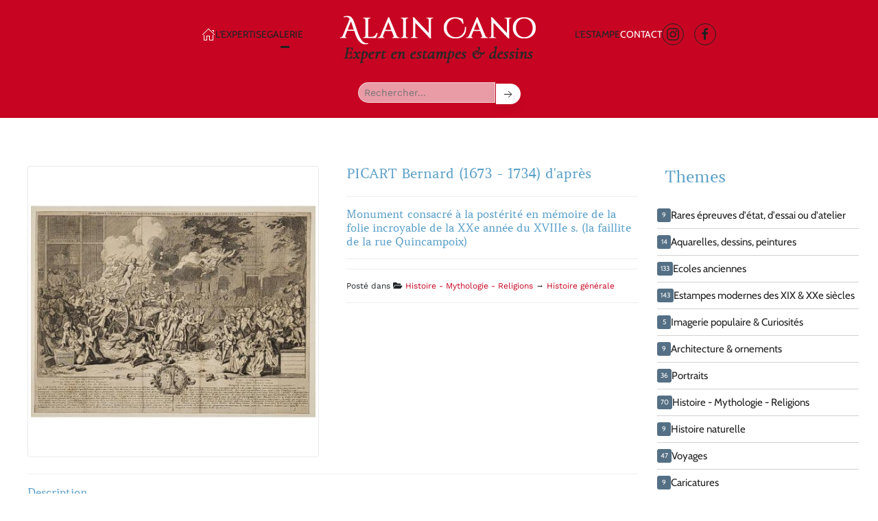

--- FILE ---
content_type: text/html; charset=utf-8
request_url: https://www.cano-expert.com/galerie/choix-destampes-dessins/639:picart-bernard-1673-1734-dapres
body_size: 9778
content:
<!DOCTYPE html>
<html lang="fr-fr" dir="ltr">
    <head>
        <meta name="viewport" content="width=device-width, initial-scale=1">
        <link rel="icon" href="/templates/yootheme/packages/theme-joomla/assets/images/favicon.png" sizes="any">
                <link rel="apple-touch-icon" href="/templates/yootheme/packages/theme-joomla/assets/images/apple-touch-icon.png">
        <meta charset="utf-8">
	<meta name="keywords" content="Finance, Law, banqueroute, monnaie de singe, billets, banque, actions, quincampoix, 1728">
	<meta name="description" content="PICART Bernard (1673 - 1734) d'aprèsMonument consacré à la postérité en mémoire de la folie incroyable de la XXe année du XVIIIe s. (la fail...">
	<title>PICART Bernard (1673 - 1734) d'après - Monument consacré à la postérité en mémoire de la folie incroyable de la XXe année du XVIIIe s. (la faillite de la rue Quincampoix) - Alain Cano - Expertise estampes &amp; dessins</title>
	<link href="https://www.cano-expert.com/galerie/choix-destampes-dessins/639:picart-bernard-1673-1734-dapres" rel="canonical">
	<link href="/media/system/css/joomla-fontawesome.min.css?ver=4.2.12" rel="preload" as="style" onload="this.onload=null;this.rel='stylesheet'">
<link href="/media/vendor/bootstrap/css/bootstrap.min.css?5.3.2" rel="stylesheet" />
	<link href="/media/vendor/joomla-custom-elements/css/joomla-alert.min.css?0.2.0" rel="stylesheet" />
	<link href="/media/com_rsdirectory/css/common.css?8b07bc9bdfc9714e7dd0ec630589dd98" rel="stylesheet" />
	<link href="/media/com_rsdirectory/css/jquery-ui-1.10.4.custom.min.css?8b07bc9bdfc9714e7dd0ec630589dd98" rel="stylesheet" />
	<link href="/media/com_rsdirectory/css/style.css?8b07bc9bdfc9714e7dd0ec630589dd98" rel="stylesheet" />
	<link href="/media/com_rsdirectory/css/style40.css?8b07bc9bdfc9714e7dd0ec630589dd98" rel="stylesheet" />
	<link href="/media/com_rsdirectory/css/magnific-popup.css?8b07bc9bdfc9714e7dd0ec630589dd98" rel="stylesheet" />
	<link href="/media/mod_rsdirectory_categories/css/style.css?8b07bc9bdfc9714e7dd0ec630589dd98" rel="stylesheet" />
	<link href="/templates/yootheme/css/theme.12.css?1706866183" rel="stylesheet" />
	<link href="/templates/yootheme/css/custom.css?4.2.12" rel="stylesheet" />
<script type="application/json" class="joomla-script-options new">{"joomla.jtext":{"COM_RSDIRECTORY_CONSENT_DEFAULT_ERROR":"Your consent is required to submit this form; please tick the checkbox located at the end of the form.","COM_RSDIRECTORY_SCORE_REQUIRED":"Veuillez s\u00e9lectionner une note.","COM_RSDIRECTORY_NAME_REQUIRED":"Veuillez indiquer votre nom.","COM_RSDIRECTORY_EMAIL_REQUIRED":"Veuillez fournir votre adresse de courriel.","COM_RSDIRECTORY_SUBJECT_REQUIRED":"Veuillez pr\u00e9ciser un sujet.","COM_RSDIRECTORY_REVIEW_REQUIRED":"Veuillez ajouter un commentaire.","COM_RSDIRECTORY_ADD_OWNER_REPLY":"Ajouter la r\u00e9ponse de l'host","COM_RSDIRECTORY_EDIT_OWNER_REPLY":"Editer la r\u00e9ponse de l'host","COM_RSDIRECTORY_GAL_CLOSE":"Close (Esc)","COM_RSDIRECTORY_GAL_LOADING":"Loading...","COM_RSDIRECTORY_GAL_PREV":"Previous (Left arrow key)","COM_RSDIRECTORY_GAL_NEXT":"Next (Right arrow key)","COM_RSDIRECTORY_GAL_COUNTER":"%curr% of %total%","COM_RSDIRECTORY_GAL_IMAGE_ERROR":"<a href='%url%'>The image<\/a> could not be loaded.","ERROR":"Erreur","MESSAGE":"Message","NOTICE":"Annonce","WARNING":"Avertissement","JCLOSE":"Fermer","JOK":"OK","JOPEN":"Ouvrir"},"bootstrap.popover":{".hasPopover":{"animation":true,"container":"body","delay":{"show":50,"hide":200},"html":true,"trigger":"hover focus","offset":[0,10],"boundary":"scrollParent"}},"system.paths":{"root":"","rootFull":"https:\/\/www.cano-expert.com\/","base":"","baseFull":"https:\/\/www.cano-expert.com\/"},"csrf.token":"326c4d43c1ce10c2317d08f74a39424d"}</script>
	<script src="/media/system/js/core.min.js?ee06c8994b37d13d4ad21c573bbffeeb9465c0e2"></script>
	<script src="/media/vendor/webcomponentsjs/js/webcomponents-bundle.min.js?2.8.0" nomodule defer></script>
	<script src="/media/vendor/bootstrap/js/bootstrap-es5.min.js?5.3.2" nomodule defer></script>
	<script src="/media/system/js/messages-es5.min.js?c29829fd2432533d05b15b771f86c6637708bd9d" nomodule defer></script>
	<script src="/media/system/js/joomla-hidden-mail-es5.min.js?b2c8377606bb898b64d21e2d06c6bb925371b9c3" nomodule defer></script>
	<script src="/media/vendor/bootstrap/js/alert.min.js?5.3.2" type="module"></script>
	<script src="/media/vendor/bootstrap/js/button.min.js?5.3.2" type="module"></script>
	<script src="/media/vendor/bootstrap/js/carousel.min.js?5.3.2" type="module"></script>
	<script src="/media/vendor/bootstrap/js/collapse.min.js?5.3.2" type="module"></script>
	<script src="/media/vendor/bootstrap/js/dropdown.min.js?5.3.2" type="module"></script>
	<script src="/media/vendor/bootstrap/js/modal.min.js?5.3.2" type="module"></script>
	<script src="/media/vendor/bootstrap/js/offcanvas.min.js?5.3.2" type="module"></script>
	<script src="/media/vendor/bootstrap/js/popover.min.js?5.3.2" type="module"></script>
	<script src="/media/vendor/bootstrap/js/scrollspy.min.js?5.3.2" type="module"></script>
	<script src="/media/vendor/bootstrap/js/tab.min.js?5.3.2" type="module"></script>
	<script src="/media/vendor/bootstrap/js/toast.min.js?5.3.2" type="module"></script>
	<script src="/media/vendor/jquery/js/jquery.min.js?3.7.1"></script>
	<script src="/media/legacy/js/jquery-noconflict.min.js?647005fc12b79b3ca2bb30c059899d5994e3e34d"></script>
	<script src="/media/system/js/joomla-hidden-mail.min.js?065992337609bf436e2fedbcbdc3de1406158b97" type="module"></script>
	<script src="/media/system/js/messages.min.js?7f7aa28ac8e8d42145850e8b45b3bc82ff9a6411" type="module"></script>
	<script src="/media/com_rsdirectory/js/jquery.ui.datepicker.min.js?8b07bc9bdfc9714e7dd0ec630589dd98"></script>
	<script src="/media/com_rsdirectory/js/common.js?8b07bc9bdfc9714e7dd0ec630589dd98"></script>
	<script src="/media/com_rsdirectory/js/modal-fix.js?8b07bc9bdfc9714e7dd0ec630589dd98"></script>
	<script src="/media/com_rsdirectory/js/script.js?8b07bc9bdfc9714e7dd0ec630589dd98"></script>
	<script src="/media/com_rsdirectory/js/jquery.magnific-popup.min.js?8b07bc9bdfc9714e7dd0ec630589dd98"></script>
	<script src="/templates/yootheme/packages/theme-analytics/app/analytics.min.js?4.2.12" defer></script>
	<script src="/templates/yootheme/vendor/assets/uikit/dist/js/uikit.min.js?4.2.12"></script>
	<script src="/templates/yootheme/vendor/assets/uikit/dist/js/uikit-icons-creative-hub.min.js?4.2.12"></script>
	<script src="/templates/yootheme/js/theme.js?4.2.12"></script>
	<script src="/templates/yootheme/packages/builder-newsletter/app/newsletter.min.js?4.2.12" defer></script>
	<script>var rsdir = {version: "2.1.20",token: "326c4d43c1ce10c2317d08f74a39424d",root: "/",base: "/",isJ4: 1,files_limit: {}};</script>
	<script>document.addEventListener('DOMContentLoaded', function() {
            Array.prototype.slice.call(document.querySelectorAll('a span[id^="cloak"]')).forEach(function(span) {
                span.innerText = span.textContent;
            });
        });</script>
	<script type="application/ld+json">{
    "@context": "https://schema.org/",
    "@type": "Product",
    "name": "PICART Bernard (1673 - 1734) d'apr\u00e8s",
    "image": [
        "https://www.cano-expert.com/components/com_rsdirectory/files/cache/450x450/9afb6fb2804c68090ffe58a04d55f9cd.jpg"
    ],
    "description": "PICART Bernard (1673 - 1734) d'apr\u00e8sMonument consacr\u00e9 \u00e0 la post\u00e9rit\u00e9 en m\u00e9moire de la folie incroyable de la XXe ann\u00e9e du XVIIIe s. (la faillite de la rue Quincampoix). Vers 1720Gravure sur cuivre. La feuille : 26,5 x 36 cmEpreuve sur verg\u00e9, contrecoll\u00e9e sur v\u00e9lin. L'estampe provenant d'un livre, le...",
    "offers": {
        "@type": "Offer",
        "url": "https://www.cano-expert.com/galerie/choix-destampes-dessins/639:picart-bernard-1673-1734-dapres",
        "priceCurrency": "EUR",
        "price": "100.00",
        "availability": "https://schema.org/InStock"
    }
}</script>
	<meta property="og:image" content="https://www.cano-expert.com/components/com_rsdirectory/files/cache/1900x1200/9afb6fb2804c68090ffe58a04d55f9cd.jpg" />
	<meta name="twitter:image" content="https://www.cano-expert.com/components/com_rsdirectory/files/cache/1900x1200/9afb6fb2804c68090ffe58a04d55f9cd.jpg" />
	<script type="text/javascript" src="https://www.google.com/recaptcha/api.js?hl=fr-FR" defer async></script>
	<meta name="twitter:card" content="summary_large_image">
	<meta property="og:url" content="https://www.cano-expert.com/galerie/choix-destampes-dessins/639:picart-bernard-1673-1734-dapres" />
	<meta property="og:title" content="PICART Bernard (1673 - 1734) d&#039;après" />
	<meta name="twitter:title" content="PICART Bernard (1673 - 1734) d&#039;après" />
	<meta property="og:description" content="PICART Bernard (1673 - 1734) d&#039;aprèsMonument consacré à la postérité en mémoire de la folie incroyable de la XXe année du XVIIIe s. (la faillite de la rue Quincampoix). Vers 1720Gravure sur cui" />
	<meta name="twitter:description" content="PICART Bernard (1673 - 1734) d&#039;aprèsMonument consacré à la postérité en mémoire de la folie incroyable de la XXe année du XVIIIe s. (la faillite de la rue Quincampoix). Vers 1720Gravure sur cui" />
	<script>jQuery(function($) {
      $('a.add-icon-home').html('<i uk-icon="icon: home"></i> ');
  });</script>
	<script>window.yootheme ||= {}; var $theme = yootheme.theme = {"i18n":{"close":{"label":"Close"},"totop":{"label":"Back to top"},"marker":{"label":"Open"},"navbarToggleIcon":{"label":"Open menu"},"paginationPrevious":{"label":"Previous page"},"paginationNext":{"label":"Next page"},"searchIcon":{"toggle":"Open Search","submit":"Submit Search"},"slider":{"next":"Next slide","previous":"Previous slide","slideX":"Slide %s","slideLabel":"%s of %s"},"slideshow":{"next":"Next slide","previous":"Previous slide","slideX":"Slide %s","slideLabel":"%s of %s"},"lightboxPanel":{"next":"Next slide","previous":"Previous slide","slideLabel":"%s of %s","close":"Close"}},"google_analytics":"UA-7975689-12","google_analytics_anonymize":""};</script>

    </head>
    <body class="">

        <div class="uk-hidden-visually uk-notification uk-notification-top-left uk-width-auto">
            <div class="uk-notification-message">
                <a href="#tm-main">Skip to main content</a>
            </div>
        </div>
    
        
        
        <div class="tm-page">

                        


<header class="tm-header-mobile uk-hidden@m" uk-header>


    
        <div class="uk-navbar-container">

            <div class="uk-container uk-container-expand">
                <nav class="uk-navbar" uk-navbar="{&quot;container&quot;:&quot;.tm-header-mobile&quot;,&quot;boundary&quot;:&quot;.tm-header-mobile .uk-navbar-container&quot;}">

                                        <div class="uk-navbar-left">

                        
                                                    <a uk-toggle href="#tm-dialog-mobile" class="uk-navbar-toggle">

        
        <div uk-navbar-toggle-icon></div>

        
    </a>
                        
                    </div>
                    
                                        <div class="uk-navbar-center">

                                                    <a href="https://www.cano-expert.com/" aria-label="Retour Acceuil" class="uk-logo uk-navbar-item">
    <picture>
<source type="image/webp" srcset="/templates/yootheme/cache/34/logo_small-3468cfd6.webp 180w" sizes="(min-width: 180px) 180px">
<img alt="cano expert" loading="eager" src="/templates/yootheme/cache/ab/logo_small-ab39d6c4.png" width="180" height="54">
</picture></a>
                        
                        
                    </div>
                    
                    
                </nav>
            </div>

        </div>

    



        <div id="tm-dialog-mobile" uk-offcanvas="container: true; overlay: true" mode="slide">
        <div class="uk-offcanvas-bar uk-flex uk-flex-column">

                        <button class="uk-offcanvas-close uk-close-large" type="button" uk-close uk-toggle="cls: uk-close-large; mode: media; media: @s"></button>
            
                        <div class="uk-margin-auto-bottom">
                
<div class="uk-grid uk-child-width-1-1" uk-grid>    <div>
<div class="uk-panel" id="module-menu-dialog-mobile">

    
    
<ul class="uk-nav uk-nav-default uk-nav-accordion" uk-nav="targets: &gt; .js-accordion">
    
	<li class="item-101"><a href="/" class="add-icon-home"> Accueil</a></li>
	<li class="item-115 js-accordion uk-parent"><a href> L'expertise <span uk-nav-parent-icon></span></a>
	<ul class="uk-nav-sub">

		<li class="item-210"><a href="/lexpertise/lexpert"> L'expert</a></li>
		<li class="item-208"><a href="/lexpertise/estimation-en-ligne"> Estimation en ligne</a></li>
		<li class="item-144"><a href="/lexpertise/resultats-de-ventes"> Ventes publiques</a></li></ul></li>
	<li class="item-156 uk-active js-accordion uk-open uk-parent"><a href> Galerie <span uk-nav-parent-icon></span></a>
	<ul class="uk-nav-sub">

		<li class="item-116 uk-active"><a href="/galerie/choix-destampes-dessins"> Choix d'estampes &amp; dessins</a></li>
		<li class="item-145"><a href="/galerie/garantie-conditions-vente"> Garantie &amp; Conditions de vente</a></li>
		<li class="item-155"><a href="/galerie/biographies-dartistes"> Biographies d'artistes</a></li></ul></li>
	<li class="item-117 js-accordion uk-parent"><a href> L'estampe <span uk-nav-parent-icon></span></a>
	<ul class="uk-nav-sub">

		<li class="item-209"><a href="/lestampe/lestampe-originale"> L'estampe originale</a></li>
		<li class="item-147"><a href="/lestampe/lessentiel-sur-les-estampes"> L'essentiel sur les estampes</a></li>
		<li class="item-149"><a href="/lestampe/questions-frequentes"> Questions Fréquentes</a></li>
		<li class="item-148"><a href="/lestampe/les-techniques"> Les techniques</a></li></ul></li>
	<li class="item-118"><a href="/contact"> Contact</a></li></ul>

</div>
</div>    <div>
<div class="uk-panel" id="module-115">

    
    

    <form class="recherche" action="/galerie/choix-destampes-dessins/processus-filtres" method="post">

          <input class="uk-input uk-form-width-medium uk-form-small" type="text" name="q" placeholder="Rechercher..." value="" />
          <button class="uk-button uk-button-small uk-button-default" type="submit"><span uk-icon="icon: arrow-right"></span></button>


        <div>
            <input type="hidden" name="326c4d43c1ce10c2317d08f74a39424d" value="1">
            <input type="hidden" name="Itemid" value="116" />        </div>
    </form>

</div>
</div>    <div>
<div class="uk-panel" id="module-tm-4">

    
    <ul class="uk-flex-inline uk-flex-middle uk-flex-nowrap uk-grid-small" uk-grid>                    <li><a href="https://www.instagram.com/alain_cano_estampes/" class="uk-preserve-width uk-icon-button" rel="noreferrer" target="_blank"><span uk-icon="icon: instagram;"></span></a></li>
                    <li><a href="https://www.facebook.com/alain.cano.583/" class="uk-preserve-width uk-icon-button" rel="noreferrer" target="_blank"><span uk-icon="icon: facebook;"></span></a></li>
            </ul>
</div>
</div></div>
            </div>
            
            
        </div>
    </div>
    
    
    

</header>





<header class="tm-header uk-visible@m" uk-header>




    
    
                <div uk-sticky media="@m" show-on-up animation="uk-animation-slide-top" cls-active="uk-navbar-sticky" sel-target=".uk-navbar-container">
        
            <div class="uk-navbar-container">

                <div class="uk-container">
                    <nav class="uk-navbar" uk-navbar="{&quot;align&quot;:&quot;left&quot;,&quot;container&quot;:&quot;.tm-header &gt; [uk-sticky]&quot;,&quot;boundary&quot;:&quot;.tm-header .uk-navbar-container&quot;}">

                        
                        <div class="uk-navbar-center">

                            
                                                                <div class="uk-navbar-center-left uk-preserve-width">
                                    
<ul class="uk-navbar-nav">
    
	<li class="item-101"><a href="/" class="add-icon-home"> Accueil</a></li>
	<li class="item-115 uk-parent"><a role="button"> L'expertise</a>
	<div class="uk-navbar-dropdown" mode="hover" pos="bottom-left"><div><ul class="uk-nav uk-navbar-dropdown-nav">

		<li class="item-210"><a href="/lexpertise/lexpert"> L'expert</a></li>
		<li class="item-208"><a href="/lexpertise/estimation-en-ligne"> Estimation en ligne</a></li>
		<li class="item-144"><a href="/lexpertise/resultats-de-ventes"> Ventes publiques</a></li></ul></div></div></li>
	<li class="item-156 uk-active uk-parent"><a role="button"> Galerie</a>
	<div class="uk-navbar-dropdown" mode="hover" pos="bottom-left"><div><ul class="uk-nav uk-navbar-dropdown-nav">

		<li class="item-116 uk-active"><a href="/galerie/choix-destampes-dessins"> Choix d'estampes &amp; dessins</a></li>
		<li class="item-145"><a href="/galerie/garantie-conditions-vente"> Garantie &amp; Conditions de vente</a></li>
		<li class="item-155"><a href="/galerie/biographies-dartistes"> Biographies d'artistes</a></li></ul></div></div></li></ul>

                                </div>
                                
                                <a href="https://www.cano-expert.com/" aria-label="Retour Acceuil" class="uk-logo uk-navbar-item">
    <picture>
<source type="image/webp" srcset="/templates/yootheme/cache/82/logo-826a4b95.webp 300w" sizes="(min-width: 300px) 300px">
<img alt="cano expert" loading="eager" src="/templates/yootheme/cache/51/logo-51e061f4.png" width="300" height="90">
</picture></a>

                                                                <div class="uk-navbar-center-right uk-preserve-width">
                                    
<ul class="uk-navbar-nav">
    
	<li class="item-117 uk-parent"><a role="button"> L'estampe</a>
	<div class="uk-navbar-dropdown" mode="hover" pos="bottom-left"><div><ul class="uk-nav uk-navbar-dropdown-nav">

		<li class="item-209"><a href="/lestampe/lestampe-originale"> L'estampe originale</a></li>
		<li class="item-147"><a href="/lestampe/lessentiel-sur-les-estampes"> L'essentiel sur les estampes</a></li>
		<li class="item-149"><a href="/lestampe/questions-frequentes"> Questions Fréquentes</a></li>
		<li class="item-148"><a href="/lestampe/les-techniques"> Les techniques</a></li></ul></div></div></li>
	<li class="item-118"><a href="/contact"> Contact</a></li></ul>

<div class="uk-navbar-item" id="module-tm-3">

    
    <ul class="uk-flex-inline uk-flex-middle uk-flex-nowrap uk-grid-small" uk-grid>                    <li><a href="https://www.instagram.com/alain_cano_estampes/" class="uk-preserve-width uk-icon-button" rel="noreferrer" target="_blank"><span uk-icon="icon: instagram;"></span></a></li>
                    <li><a href="https://www.facebook.com/alain.cano.583/" class="uk-preserve-width uk-icon-button" rel="noreferrer" target="_blank"><span uk-icon="icon: facebook;"></span></a></li>
            </ul>
</div>

                                </div>
                                
                            
                        </div>

                        
                    </nav>
                </div>

            </div>

                </div>
        
    
        <div class="tm-headerbar-default tm-headerbar tm-headerbar-bottom">
        <div class="uk-container">
            <div class="uk-flex uk-flex-center"><div>
<div class="uk-panel" id="module-112">

    
    

    <form class="recherche" action="/galerie/choix-destampes-dessins/processus-filtres" method="post">

          <input class="uk-input uk-form-width-medium uk-form-small" type="text" name="q" placeholder="Rechercher..." value="" />
          <button class="uk-button uk-button-small uk-button-default" type="submit"><span uk-icon="icon: arrow-right"></span></button>


        <div>
            <input type="hidden" name="326c4d43c1ce10c2317d08f74a39424d" value="1">
            <input type="hidden" name="Itemid" value="116" />        </div>
    </form>

</div>
</div></div>
        </div>
    </div>
    






</header>

            
            

            <main id="tm-main"  class="tm-main uk-section uk-section-default" uk-height-viewport="expand: true">

                                <div class="uk-container">

                    
                            
                
                <div id="system-message-container" aria-live="polite"></div>

                
<div uk-grid>
			<div class="uk-width-3-4@m">

	<div class="row">
		<div class="">



      <div uk-grid>
      <div class="uk-width-1-2@m">
				
<div id="rsdir-gallery" class="">
    <div class="thumbnails" style="">

		<div id="rsdir-big-thumbs">
					<div class="thumbnail">

				<a class="rsdir-img" href="https://www.cano-expert.com/components/com_rsdirectory/files/cache/1900x1200/9afb6fb2804c68090ffe58a04d55f9cd.jpg">
					<span style="display:none;" class="vendu uk-label uk-label-success uk-text-large uk-float-right">VENDU</span>
					<img class="img-thumbnail" src="https://www.cano-expert.com/components/com_rsdirectory/files/cache/450x450/9afb6fb2804c68090ffe58a04d55f9cd.jpg" alt="quincampois_1.jpg" />
				</a>
			</div>

					</div><!-- #rsdir-big-thumbs -->

		
    </div><!-- .thumbnails -->

	</div><!-- #rsdir-gallery -->
			</div>
      <div class="uk-width-1-2@m">
        
<div class="">


	
        <div class="page-header">
        <h1 class="rsdir-detail-title">PICART Bernard (1673 - 1734) d&#039;après</h1>
    </div>
    
	
	
				<h2 class="rsdir-detail-big-subtitle rsdir-detail-section">Monument consacré à la postérité en mémoire de la folie incroyable de la XXe année du XVIIIe s. (la faillite de la rue Quincampoix)</h2>

				

    	<div class="rsdir-detail-meta rsdir-detail-section clearfix">
		Posté dans <i class="fa fa-folder-open hasPopover" title="Category"></i> <a href="/galerie/choix-destampes-dessins/catégorie/vue/66-histoire" title="Affiche toutes les entrées posté dans Histoire - Mythologie - Religions">Histoire - Mythologie - Religions</a> &rarr; <a href="/galerie/choix-destampes-dessins/catégorie/vue/67-histoire-generale" title="Affiche toutes les entrées posté dans Histoire générale">Histoire générale</a>        	</div>
    
	</div>
      </div>
      </div>

			<div class="row">
				<div class="col-md-12">
			
						<h4 class="rsdir-detail-section-title">Description</h4>

						<p><strong>PICART Bernard (1673 - 1734) d'après</strong><br />Monument consacré à la postérité en mémoire de la folie incroyable de la XXe année du XVIIIe s. (la faillite de la rue Quincampoix). Vers 1720<br />Gravure sur cuivre. La feuille : 26,5 x 36 cm<br />Epreuve sur vergé, contrecollée sur vélin. L'estampe provenant d'un livre, les plis de rabat restent visible malgré le doublage.</p>
<p><span style="color: #e03e2d;">Frais de port : 10 € pour l'Europe</span></p>
<p> </p>				</div>
			</div>

			
				<div class="row">
					<div class="col-md-12">
						<h4 class="rsdir-detail-section-title">Informations</h4>

						<table class="table table-striped table-hover">


              <tr><td class="col-md-4">
                <span class="rsdir-detail-caption">Lot #</span> <div class="rsdir-detail-value">639</div>              </td><td class="col-md-4">
                <span class="rsdir-detail-caption">Prix</span> <div class="rsdir-detail-value">100.00 €</div>              </td>
              <td class="col-md-4"></td>
              </tr>


														<tr>
															<td class="col-md-4">
								<span class="rsdir-detail-caption">Statut</span> <div class="rsdir-detail-value">En vente</div>								</td>
																<td class="col-md-4">
								<span class="rsdir-detail-caption">Artiste</span> <div class="rsdir-detail-value"><h3 class='uk-h5 uk-float-right'>PICART Bernard (d&#039;après)</h3></div>								</td>
																<td class="col-md-4">
																</td>
															</tr>
							
						</table>
					</div>
				</div>





<!--
        <div class="row">
          <div class="col-md-12">
            <h4 class="rsdir-detail-section-title">Mots Clés</h4>

      
              <div class="">Finance, Law, banqueroute, monnaie de singe, billets, banque, actions, quincampoix, 1728</div>

                      </div>
        </div>
-->


				
		</div><!-- .item-page -->
	</div><!-- .row-fluid -->
</div>
<div class="uk-width-1-4@m">
<h3>Themes</h3>
<!-- .rsdir -->
<div class="rsdir">
	<div class="rsdir-categories row">
		
<ul class="uk-nav-default uk-nav-parent-icon" uk-nav>
			<li class="">
			<a href="/galerie/choix-destampes-dessins/catégorie/vue/50-dernieres-acquisitions" title="Rares &eacute;preuves d'&eacute;tat, d'essai ou d'atelier">

									<span class="uk-badge">9</span>
				

			Rares &eacute;preuves d'&eacute;tat, d'essai ou d'atelier

			</a>
					</li>
				<li class="uk-parent"">
			<a href="/galerie/choix-destampes-dessins/catégorie/vue/51-aquarelles-dessins-peintures" title="Aquarelles, dessins, peintures">

									<span class="uk-badge">14</span>
				

			Aquarelles, dessins, peintures

			</a>
			
<ul class="uk-nav-default uk-nav-parent-icon uk-nav-sub"" uk-nav>
			<li class="">
			<a href="/galerie/choix-destampes-dessins/catégorie/vue/96-anciens" title="Anciens">

									<span class="uk-badge">2</span>
				

			Anciens

			</a>
					</li>
				<li class="">
			<a href="/galerie/choix-destampes-dessins/catégorie/vue/97-xixe-xxe-siecles" title="XIXe &amp;  XXe si&egrave;cles">

									<span class="uk-badge">12</span>
				

			XIXe &amp;  XXe si&egrave;cles

			</a>
					</li>
		</ul>
		</li>
				<li class="uk-parent"">
			<a href="/galerie/choix-destampes-dessins/catégorie/vue/52-ecoles-anciennes" title="Ecoles anciennes">

									<span class="uk-badge">133</span>
				

			Ecoles anciennes

			</a>
			
<ul class="uk-nav-default uk-nav-parent-icon uk-nav-sub"" uk-nav>
			<li class="">
			<a href="/galerie/choix-destampes-dessins/catégorie/vue/53-ecole-francaise" title="Ecole fran&ccedil;aise">

									<span class="uk-badge">58</span>
				

			Ecole fran&ccedil;aise

			</a>
					</li>
				<li class="">
			<a href="/galerie/choix-destampes-dessins/catégorie/vue/54-ecole-italienne" title="Ecole italienne">

									<span class="uk-badge">38</span>
				

			Ecole italienne

			</a>
					</li>
				<li class="">
			<a href="/galerie/choix-destampes-dessins/catégorie/vue/55-ecole-flamande" title="Ecole flamande">

									<span class="uk-badge">20</span>
				

			Ecole flamande

			</a>
					</li>
				<li class="">
			<a href="/galerie/choix-destampes-dessins/catégorie/vue/56-ecole-allemande" title="Ecole allemande">

									<span class="uk-badge">14</span>
				

			Ecole allemande

			</a>
					</li>
				<li class="">
			<a href="/galerie/choix-destampes-dessins/catégorie/vue/85-ecole-anglaise" title="Ecole anglaise">

									<span class="uk-badge">3</span>
				

			Ecole anglaise

			</a>
					</li>
		</ul>
		</li>
				<li class="uk-parent"">
			<a href="/galerie/choix-destampes-dessins/catégorie/vue/57-estampes-modernes-du-xixe-siecle" title="Estampes modernes des XIX &amp; XXe si&egrave;cles">

									<span class="uk-badge">143</span>
				

			Estampes modernes des XIX &amp; XXe si&egrave;cles

			</a>
			
<ul class="uk-nav-default uk-nav-parent-icon uk-nav-sub"" uk-nav>
			<li class="">
			<a href="/galerie/choix-destampes-dessins/catégorie/vue/89-france" title="France 1800 - 1860">

									<span class="uk-badge">34</span>
				

			France 1800 - 1860

			</a>
					</li>
				<li class="">
			<a href="/galerie/choix-destampes-dessins/catégorie/vue/90-ecoles-etrangeres" title="France 1860 - 1960">

									<span class="uk-badge">91</span>
				

			France 1860 - 1960

			</a>
					</li>
				<li class="">
			<a href="/galerie/choix-destampes-dessins/catégorie/vue/91-etranger" title="Ecoles &eacute;trang&egrave;res">

									<span class="uk-badge">18</span>
				

			Ecoles &eacute;trang&egrave;res

			</a>
					</li>
		</ul>
		</li>
				<li class="">
			<a href="/galerie/choix-destampes-dessins/catégorie/vue/62-imagerie-populaire" title="Imagerie populaire &amp; Curiosit&eacute;s">

									<span class="uk-badge">5</span>
				

			Imagerie populaire &amp; Curiosit&eacute;s

			</a>
					</li>
				<li class="">
			<a href="/galerie/choix-destampes-dessins/catégorie/vue/61-architecture-ornements" title="Architecture &amp; ornements">

									<span class="uk-badge">9</span>
				

			Architecture &amp; ornements

			</a>
					</li>
				<li class="uk-parent"">
			<a href="/galerie/choix-destampes-dessins/catégorie/vue/59-portraits" title="Portraits">

									<span class="uk-badge">36</span>
				

			Portraits

			</a>
			
<ul class="uk-nav-default uk-nav-parent-icon uk-nav-sub"" uk-nav>
			<li class="">
			<a href="/galerie/choix-destampes-dessins/catégorie/vue/86-personnages-historiques" title="Personnages historiques">

									<span class="uk-badge">26</span>
				

			Personnages historiques

			</a>
					</li>
				<li class="">
			<a href="/galerie/choix-destampes-dessins/catégorie/vue/87-artistes-peintres-musiciens" title="Artistes - Peintres - Musiciens">

									<span class="uk-badge">10</span>
				

			Artistes - Peintres - Musiciens

			</a>
					</li>
		</ul>
		</li>
				<li class="uk-parent"">
			<a href="/galerie/choix-destampes-dessins/catégorie/vue/66-histoire" title="Histoire - Mythologie - Religions">

									<span class="uk-badge">70</span>
				

			Histoire - Mythologie - Religions

			</a>
			
<ul class="uk-nav-default uk-nav-parent-icon uk-nav-sub"" uk-nav>
			<li class="">
			<a href="/galerie/choix-destampes-dessins/catégorie/vue/74-mythologie" title="Mythologie - Rome antique - Statuaire">

									<span class="uk-badge">27</span>
				

			Mythologie - Rome antique - Statuaire

			</a>
					</li>
				<li class="">
			<a href="/galerie/choix-destampes-dessins/catégorie/vue/73-religion" title="Religions">

									<span class="uk-badge">7</span>
				

			Religions

			</a>
					</li>
				<li class="">
			<a href="/galerie/choix-destampes-dessins/catégorie/vue/67-histoire-generale" title="Histoire g&eacute;n&eacute;rale">

									<span class="uk-badge">10</span>
				

			Histoire g&eacute;n&eacute;rale

			</a>
					</li>
				<li class="">
			<a href="/galerie/choix-destampes-dessins/catégorie/vue/68-revolutions" title="R&eacute;volutions">

									<span class="uk-badge">5</span>
				

			R&eacute;volutions

			</a>
					</li>
				<li class="">
			<a href="/galerie/choix-destampes-dessins/catégorie/vue/70-napoleon-bonaparte" title="Napol&eacute;on Bonaparte">

									<span class="uk-badge">9</span>
				

			Napol&eacute;on Bonaparte

			</a>
					</li>
				<li class="">
			<a href="/galerie/choix-destampes-dessins/catégorie/vue/104-napoleonides" title="Napol&eacute;onides &amp; alli&eacute;s">

									<span class="uk-badge">11</span>
				

			Napol&eacute;onides &amp; alli&eacute;s

			</a>
					</li>
				<li class="">
			<a href="/galerie/choix-destampes-dessins/catégorie/vue/71-second-empire" title="Second Empire">

									<span class="uk-badge">1</span>
				

			Second Empire

			</a>
					</li>
				<li class="">
			<a href="/galerie/choix-destampes-dessins/catégorie/vue/75-histoire-moderne-contemporaine" title="Histoire moderne &amp; contemporaine">

									<span class="uk-badge">0</span>
				

			Histoire moderne &amp; contemporaine

			</a>
					</li>
		</ul>
		</li>
				<li class="">
			<a href="/galerie/choix-destampes-dessins/catégorie/vue/76-histoire-naturelle" title="Histoire naturelle ">

									<span class="uk-badge">9</span>
				

			Histoire naturelle 

			</a>
					</li>
				<li class="uk-parent"">
			<a href="/galerie/choix-destampes-dessins/catégorie/vue/77-voyages" title="Voyages">

									<span class="uk-badge">47</span>
				

			Voyages

			</a>
			
<ul class="uk-nav-default uk-nav-parent-icon uk-nav-sub"" uk-nav>
			<li class="">
			<a href="/galerie/choix-destampes-dessins/catégorie/vue/78-cartes-vues" title="Cartes &amp; vues">

									<span class="uk-badge">30</span>
				

			Cartes &amp; vues

			</a>
					</li>
				<li class="">
			<a href="/galerie/choix-destampes-dessins/catégorie/vue/79-costumes" title="Costumes">

									<span class="uk-badge">5</span>
				

			Costumes

			</a>
					</li>
				<li class="">
			<a href="/galerie/choix-destampes-dessins/catégorie/vue/80-americana" title="Americana">

									<span class="uk-badge">1</span>
				

			Americana

			</a>
					</li>
				<li class="">
			<a href="/galerie/choix-destampes-dessins/catégorie/vue/110-orientalisme" title="Orientalisme">

									<span class="uk-badge">10</span>
				

			Orientalisme

			</a>
					</li>
				<li class="">
			<a href="/galerie/choix-destampes-dessins/catégorie/vue/112-emblemes-divers" title="Embl&egrave;mes &amp; divers">

									<span class="uk-badge">1</span>
				

			Embl&egrave;mes &amp; divers

			</a>
					</li>
		</ul>
		</li>
				<li class="uk-parent"">
			<a href="/galerie/choix-destampes-dessins/catégorie/vue/63-caricatures" title="Caricatures">

									<span class="uk-badge">9</span>
				

			Caricatures

			</a>
			
<ul class="uk-nav-default uk-nav-parent-icon uk-nav-sub"" uk-nav>
			<li class="">
			<a href="/galerie/choix-destampes-dessins/catégorie/vue/64-daumier" title="Daumier">

									<span class="uk-badge">4</span>
				

			Daumier

			</a>
					</li>
				<li class="">
			<a href="/galerie/choix-destampes-dessins/catégorie/vue/65-autres-artistes" title="Caricatures (autres artistes)">

									<span class="uk-badge">5</span>
				

			Caricatures (autres artistes)

			</a>
					</li>
		</ul>
		</li>
				<li class="">
			<a href="/galerie/choix-destampes-dessins/catégorie/vue/81-nature-chevaux-chasse-peche-sporting" title="Chevaux - Chasse - Sporting">

									<span class="uk-badge">9</span>
				

			Chevaux - Chasse - Sporting

			</a>
					</li>
				<li class="">
			<a href="/galerie/choix-destampes-dessins/catégorie/vue/98-militaria" title="Militaria">

									<span class="uk-badge">20</span>
				

			Militaria

			</a>
					</li>
				<li class="">
			<a href="/galerie/choix-destampes-dessins/catégorie/vue/82-marines-paysages" title="Marines - Paysages">

									<span class="uk-badge">6</span>
				

			Marines - Paysages

			</a>
					</li>
				<li class="">
			<a href="/galerie/choix-destampes-dessins/catégorie/vue/83-affiches-art-nouveau-art-deco" title="Affiches - Art nouveau - Art d&eacute;co">

									<span class="uk-badge">28</span>
				

			Affiches - Art nouveau - Art d&eacute;co

			</a>
					</li>
				<li class="uk-parent"">
			<a href="/galerie/choix-destampes-dessins/catégorie/vue/107-varia" title="Varia">

									<span class="uk-badge">6</span>
				

			Varia

			</a>
			
<ul class="uk-nav-default uk-nav-parent-icon uk-nav-sub"" uk-nav>
			<li class="">
			<a href="/galerie/choix-destampes-dessins/catégorie/vue/93-recueils-destampes" title="Recueils d'estampes">

									<span class="uk-badge">1</span>
				

			Recueils d'estampes

			</a>
					</li>
				<li class="">
			<a href="/galerie/choix-destampes-dessins/catégorie/vue/92-estampes-en-lot" title="Lots d'estampes">

									<span class="uk-badge">4</span>
				

			Lots d'estampes

			</a>
					</li>
				<li class="">
			<a href="/galerie/choix-destampes-dessins/catégorie/vue/109-livres" title="Livres">

									<span class="uk-badge">1</span>
				

			Livres

			</a>
					</li>
		</ul>
		</li>
				<li class="">
			<a href="/galerie/choix-destampes-dessins/catégorie/vue/108-photos" title="Photos">

									<span class="uk-badge">17</span>
				

			Photos

			</a>
					</li>
				<li class="">
			<a href="/galerie/choix-destampes-dessins/catégorie/vue/111-hotogravures-goupil-manzi-joyant" title="Photogravures ">

									<span class="uk-badge">8</span>
				

			Photogravures 

			</a>
					</li>
				<li class="">
			<a href="/galerie/choix-destampes-dessins/catégorie/vue/113-recherche-hors-stock" title="RECHERCHE DANS NOTRE STOCK HORS LIGNE">

									<span class="uk-badge">1</span>
				

			RECHERCHE DANS NOTRE STOCK HORS LIGNE

			</a>
					</li>
				<li class="">
			<a href="/galerie/choix-destampes-dessins/catégorie/vue/114-nos-dernieres-nouveautes-sur-ebay" title="Nos derni&egrave;res nouveaut&eacute;s sur eBay">

									<span class="uk-badge">1</span>
				

			Nos derni&egrave;res nouveaut&eacute;s sur eBay

			</a>
					</li>
		</ul>
	</div>
</div>
<!-- .rsdir -->

</div>
</div>


                
                        
                </div>
                
            </main>

            

                        <footer>
                <!-- Builder #footer --><style class="uk-margin-remove-adjacent">#footer\#0{background-color:#333;} </style>
<div class="uk-section-secondary uk-section" uk-scrollspy="target: [uk-scrollspy-class]; cls: uk-animation-slide-bottom; delay: false;">
    
        
        
        
            
                                <div class="uk-container">                
                    <div class="uk-grid tm-grid-expand uk-grid-margin" uk-grid>
<div class="uk-grid-item-match uk-flex-bottom uk-width-1-2@s uk-width-1-5@m">
    
        
            
            
                        <div class="uk-panel uk-width-1-1">            
                
                    
<div class="uk-margin" uk-scrollspy-class>
        <a class="el-link" href="/"><picture>
<source type="image/webp" srcset="/templates/yootheme/cache/80/BUREAU-EXPERT-3-80627666.webp 199w" sizes="(min-width: 199px) 199px">
<img src="/templates/yootheme/cache/c7/BUREAU-EXPERT-3-c7010135.jpeg" width="199" height="258" class="el-image" alt loading="lazy">
</picture></a>    
    
</div>
                
                        </div>            
        
    
</div>
<div class="uk-width-1-2@s uk-width-1-5@m">
    
        
            
            
            
                
                    
<div class="uk-margin" uk-scrollspy-class>
        <a class="el-link" href="/"><picture>
<source type="image/webp" srcset="/templates/yootheme/cache/9f/logo-9fb514f8.webp 300w" sizes="(min-width: 300px) 300px">
<img src="/templates/yootheme/cache/a5/logo-a5d3cf1c.png" width="300" height="90" class="el-image" alt loading="lazy">
</picture></a>    
    
</div><div class="uk-panel uk-text-small uk-margin uk-text-justify" uk-scrollspy-class><h5>Fondateur en 1977, avec Gérard Chevé,  de la galerie Laurencin, Alain Cano est spécialisé dans l'expertise de gravures anciennes et modernes du XVIe siècle aux années 1930, mais également de lithographies, d'affiches et de dessins d'artistes du XIXe siècle. </h5></div>
                
            
        
    
</div>
<div class="uk-width-1-3@s uk-width-1-5@m">
    
        
            
            
            
                
                    
<h5 class="uk-heading-bullet" uk-scrollspy-class>        Coordonnées    </h5>
<ul class="uk-list" uk-scrollspy-class>
    <li class="el-item">        

    
        <div class="uk-grid-small uk-child-width-expand uk-flex-nowrap uk-flex-middle" uk-grid>            <div class="uk-width-auto"><span class="el-image uk-text-danger" uk-icon="icon: home;"></span></div>            <div>
                <div class="el-content uk-panel"><p><strong><br />Alain Cano</strong><br />Espace Gailleton <br />2, place Gailleton<br />69002 LYON <br /><em><strong><joomla-hidden-mail  is-link="1" is-email="0" first="YWxhaW4ubmljb2xhcy5jYW5v" last="Z21haWwuY29t" text="RXhjbHVzaXZlbWVudCBzdXIgcmVuZGV6LXZvdXPCoA==" base="" >Cette adresse e-mail est protégée contre les robots spammeurs. Vous devez activer le JavaScript pour la visualiser.</joomla-hidden-mail></strong><br /></em></p></div>            </div>
        </div>
    
            </li>

    <li class="el-item">        

    
        <div class="uk-grid-small uk-child-width-expand uk-flex-nowrap uk-flex-middle" uk-grid>            <div class="uk-width-auto"><span class="el-image uk-text-danger" uk-icon="icon: receiver;"></span></div>            <div>
                <div class="el-content uk-panel"><p>Nous appeler :<strong><br />+ 33 06 75 12 61 48<br /></strong>Nous écrire :<br /><strong><joomla-hidden-mail  is-link="1" is-email="1" first="YWxhaW4ubmljb2xhcy5jYW5v" last="Z21haWwuY29t" text="YWxhaW4ubmljb2xhcy5jYW5vQGdtYWlsLmNvbQ==" base="" >Cette adresse e-mail est protégée contre les robots spammeurs. Vous devez activer le JavaScript pour la visualiser.</joomla-hidden-mail></strong></p></div>            </div>
        </div>
    
            </li>
</ul>
                
            
        
    
</div>
<div class="uk-width-1-3@s uk-width-1-5@m">
    
        
            
            
            
                
                    
<h5 class="uk-heading-bullet" uk-scrollspy-class>        Newsletter    </h5>
<div uk-scrollspy-class>
    <form class="uk-form uk-panel js-form-newsletter" method="post" action="/component/ajax/?p=theme%2Fnewsletter%2Fsubscribe&amp;hash=ddcc433e&amp;templateStyle=12">

                <div class="uk-grid-small uk-child-width-1-1" uk-grid>        
            
                                <div>
                    <div class="uk-child-width-1-2@s uk-grid-small" uk-grid>
                
                <div><input class="el-input uk-input uk-form-small" name="first_name" placeholder="Prénom" aria-label="Prénom"></div>
                <div><input class="el-input uk-input uk-form-small" name="last_name" placeholder="Nom" aria-label="Nom"></div>

                                    </div>
                </div>
                
            
            
                <div><input class="el-input uk-input uk-form-small" type="email" name="email" placeholder="Email" aria-label="Email" required></div>
                <div><button class="el-button uk-button uk-button-secondary uk-button-small uk-width-1-1" type="submit">Inscription</button></div>
            
            
                </div>        
        <input type="hidden" name="settings" value="[base64]">
        <div class="message uk-margin uk-hidden"></div>

    </form>

</div>
                
            
        
    
</div>
<div class="uk-width-1-3@s uk-width-1-5@m">
    
        
            
            
            
                
                    
<h5 class="uk-heading-bullet uk-margin-remove-bottom" uk-scrollspy-class>        Affiliations professionnelles    </h5>
<div class="uk-margin-remove-vertical uk-text-center" uk-slider="autoplay: 1; pauseOnHover: false;" uk-scrollspy-class>
    <div class="uk-position-relative">
        
            <ul class="uk-slider-items uk-grid">                                <li class="uk-width-1-1">
<div class="el-item uk-panel uk-margin-remove-first-child">
    
    
                <picture>
<source type="image/webp" srcset="/templates/yootheme/cache/6c/experts-CNES_100-6c0a16c9.webp 210w, /templates/yootheme/cache/1b/experts-CNES_100-1b32159c.webp 270w" sizes="(min-width: 210px) 210px">
<img src="/templates/yootheme/cache/2b/experts-CNES_100-2b089791.png" width="210" height="140" class="el-image" alt loading="lazy">
</picture>        
                    

        
        
        
    
        
        
                <div class="el-content uk-panel uk-text-meta">Chambre Nationale des Experts Spécialisés</div>        
        
        
        
        
    
    
</div></li>                                <li class="uk-width-1-1">
<div class="el-item uk-panel uk-margin-remove-first-child">
    
    
                <picture>
<source type="image/webp" srcset="/templates/yootheme/cache/d9/web_correct_160-d970de31.webp 210w, /templates/yootheme/cache/a8/web_correct_160-a8e1157a.webp 270w" sizes="(min-width: 210px) 210px">
<img src="/templates/yootheme/cache/f3/web_correct_160-f3393203.png" width="210" height="140" class="el-image" alt loading="lazy">
</picture>        
                    

        
        
        
    
        
        
                <div class="el-content uk-panel uk-text-meta">Chambre Syndicale de l'Estampe, du Dessin et du Tableau</div>        
        
        
        
        
    
    
</div></li>                                <li class="uk-width-1-1">
<div class="el-item uk-panel uk-margin-remove-first-child">
    
    
                <picture>
<source type="image/webp" srcset="/templates/yootheme/cache/64/cdeha-649dbce0.webp 205w, /templates/yootheme/cache/95/cdeha-95bd4c70.webp 373w, /templates/yootheme/cache/74/cdeha-74934614.webp 374w" sizes="(min-width: 205px) 205px">
<img src="/templates/yootheme/cache/ba/cdeha-ba8da31d.png" width="205" height="140" class="el-image" alt loading="lazy">
</picture>        
                    

        
        
        
    
        
        
                <div class="el-content uk-panel uk-text-meta"><p>La Confédération Européenne Des Experts d'Art</p></div>        
        
        
        
        
    
    
</div></li>                            </ul>
        
        
    </div>
    
</div>
                
            
        
    
</div></div>
                                </div>                
            
        
    
</div>
<div id="footer#0" class="uk-section-default uk-section uk-section-xsmall">
    
        
        
        
            
                
                    <div class="uk-grid tm-grid-expand uk-child-width-1-1 uk-grid-margin">
<div class="uk-width-1-1">
    
        
            
            
            
                
                    <div><p style="text-align:center;font-size:11px;letter-spacing: 2px;margin-bottom:0px;color:white;">Copyright © 2022 Alain Cano Expert. Tous droits réservés. <a href="http://www.internet-conception.net" title="création de site internet à lyon" class="signature">internet conception</a></p></div>
                
            
        
    
</div></div>
                
            
        
    
</div>            </footer>
            
        </div>

        
        

    </body>
</html>


--- FILE ---
content_type: text/css
request_url: https://www.cano-expert.com/templates/yootheme/css/custom.css?4.2.12
body_size: 221
content:
@import url('https://fonts.googleapis.com/css?family=Princess+Sofia');
a.signature{font-family: 'Princess Sofia', cursive;font-size:24px;text-decoration:none;}

.recherche input{
  height:24px;
  border-radius:20px 0px 0px 20px;
  border: 1px solid #ffffff90;
  background-color: #ffffff99;
  color: #111;
  margin:0px;
  padding:0px 8px;
}
.recherche button{
  height:30px;
  border-radius:0px 20px 20px 0px;
  margin:0px 0px 0px -4px;
  padding:0px 8px;
  border:none;
}
.recherche button:hover{background-color: #222631 !important;}

.rsdir-categories li a {
  text-transform: none;
}
